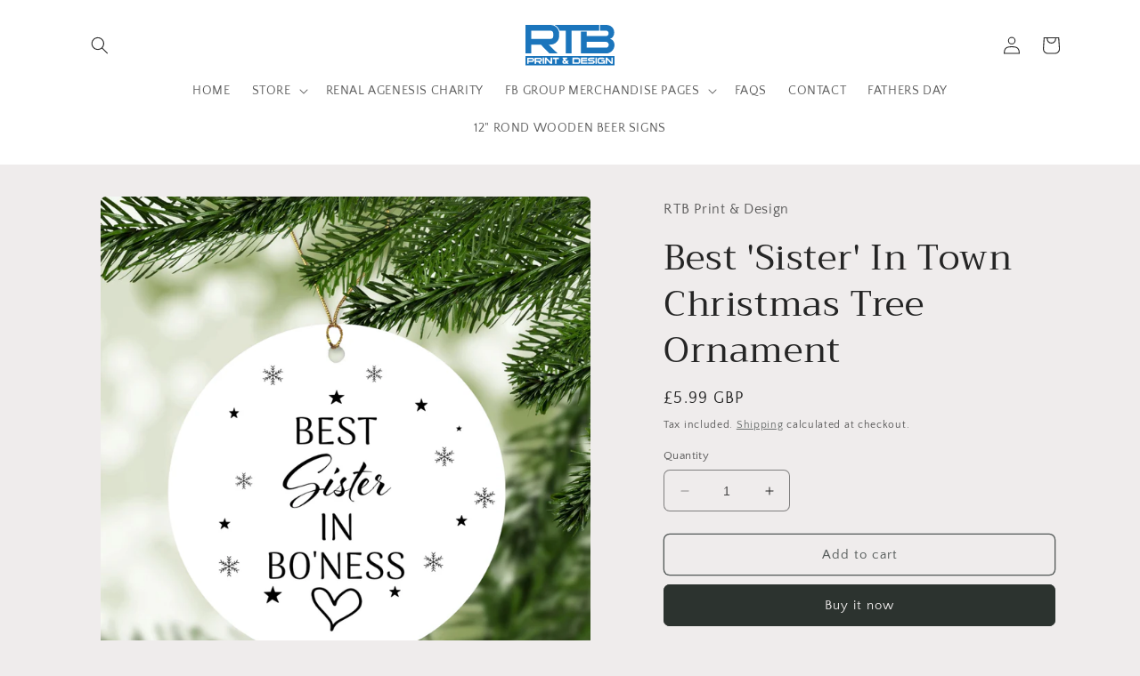

--- FILE ---
content_type: image/svg+xml
request_url: https://rtbprint.co.uk/cdn/shop/files/svg_3.svg?v=1682800593&width=100
body_size: 948
content:
<svg id="Layer_1" data-name="Layer 1" xmlns="http://www.w3.org/2000/svg" viewBox="0 0 411.16 190.54"><defs><style>.cls-1{fill:#1b75bc;}.cls-2{fill:#fff;}</style></defs><title>svg 3</title><path class="cls-1" d="M597,287.8a23.6,23.6,0,0,0-11.89-10.33l-5.2-2,5.31-1.68A14.27,14.27,0,0,0,591,270.2a28.66,28.66,0,0,0,4.81-6.51,37.45,37.45,0,0,0,3.26-8.15,33.09,33.09,0,0,0,1.17-8.64,37.63,37.63,0,0,0-2.8-14.77,33.65,33.65,0,0,0-7.84-11.35,35.65,35.65,0,0,0-12-7.4,43.1,43.1,0,0,0-15.22-2.64H535v27h27.33a11.29,11.29,0,0,1,8.78,3.72,13,13,0,0,1,3.26,9,12.66,12.66,0,0,1-3.28,8.91,11.43,11.43,0,0,1-8.76,3.6h-89V241.59h-27v103h116a36.88,36.88,0,0,0,15.21-3.16A41.64,41.64,0,0,0,590,332.88a40,40,0,0,0,8.45-12.54,38.07,38.07,0,0,0,3.08-15.14A33.3,33.3,0,0,0,597,287.8Zm-25.59,25.62a11,11,0,0,1-9,4.19h-89V290.3h89a11.12,11.12,0,0,1,9,4.07,15.8,15.8,0,0,1,0,19.06Z" transform="translate(-190.42 -210.73)"/><path class="cls-1" d="M473.36,237.72h57.8v-27H326v1.22a45.31,45.31,0,0,1,10.8,8,43.93,43.93,0,0,1,9.27,13.75,41.5,41.5,0,0,1,1.5,4.07H376V344.6h27V237.72h70.42Z" transform="translate(-190.42 -210.73)"/><path class="cls-1" d="M344.13,239.65q-.28-1-.61-1.94c-.3-.85-.61-1.7-1-2.53a40.06,40.06,0,0,0-8.45-12.54,41.26,41.26,0,0,0-8.06-6.25q-1-.57-1.94-1.09t-1.94-1l-.54-.26a36.92,36.92,0,0,0-15.21-3.16h-116V344.6h27V303.06h43.73l39.44,41.34h38.28l-41.72-41.34h9.28a36.88,36.88,0,0,0,15.21-3.16,41.66,41.66,0,0,0,12.47-8.56,40.33,40.33,0,0,0,8.45-12.46,37.41,37.41,0,0,0,3.08-15V250.32a38.75,38.75,0,0,0-1-8.73Q344.41,240.62,344.13,239.65Zm-25.49,24.2a12.35,12.35,0,0,1-12.23,12.23h-89V237.91h89a11.82,11.82,0,0,1,8.61,3.61,12,12,0,0,1,3.62,8.8Z" transform="translate(-190.42 -210.73)"/><rect class="cls-1" y="146.07" width="411.16" height="44.47"/><path class="cls-2" d="M230.13,376.12a8.26,8.26,0,0,1-.68,3.34,8.88,8.88,0,0,1-1.87,2.75,9.16,9.16,0,0,1-2.76,1.89,8.15,8.15,0,0,1-3.38.7H204.68v8.77h-6.51v-29h23.28a8.11,8.11,0,0,1,3.32.7,9,9,0,0,1,4.67,4.67,8.21,8.21,0,0,1,.7,3.36Zm-6.51-2.86a2.14,2.14,0,0,0-.64-1.57,2.09,2.09,0,0,0-1.53-.64H204.68v7.24h16.77a2.2,2.2,0,0,0,2.17-2.17Z" transform="translate(-190.42 -210.73)"/><path class="cls-2" d="M266.37,376.12a8.27,8.27,0,0,1-.68,3.34,8.89,8.89,0,0,1-1.87,2.75,9.15,9.15,0,0,1-2.75,1.89,8.15,8.15,0,0,1-3.38.7h-1l8.81,8.73h-9.25L248,384.81H239.3v8.77h-6.51v-29h24.89a8.16,8.16,0,0,1,3.38.7,9.18,9.18,0,0,1,2.75,1.89,8.82,8.82,0,0,1,1.87,2.77,8.42,8.42,0,0,1,.68,3.36Zm-6.51-2.86a2.14,2.14,0,0,0-.64-1.57,2.09,2.09,0,0,0-1.53-.64H239.3v7.24h18.38a2.2,2.2,0,0,0,2.17-2.17Z" transform="translate(-190.42 -210.73)"/><path class="cls-2" d="M276.3,393.57h-6.51V364.5h6.51Z" transform="translate(-190.42 -210.73)"/><path class="cls-2" d="M313.3,393.57h-8.18l-15.18-16.69a29.72,29.72,0,0,1-3.14-4.54v21.23h-6.51V364.5h7.32l16.33,17.73a25.79,25.79,0,0,1,2.85,3.82V364.5h6.51Z" transform="translate(-190.42 -210.73)"/><path class="cls-2" d="M344.26,371h-10.7v22.56h-6.51V371H316.52V364.5h27.75Z" transform="translate(-190.42 -210.73)"/><path class="cls-2" d="M382.51,371H372.29a9.25,9.25,0,0,1,1.45,1.37l5.71,7.15a6.76,6.76,0,0,1,.52.69l.52.77a22.44,22.44,0,0,1,2-2.61h8.16l-5.15,6.43a3.62,3.62,0,0,1-.48.54,6.27,6.27,0,0,1-.68.54l.5.48a6,6,0,0,1,.58.64l5.23,6.51H382l-2.53-3.14a5.41,5.41,0,0,1-2.09,2.27,5.53,5.53,0,0,1-2.94.86h-4.91a8.49,8.49,0,0,1-3.4-.68,8.75,8.75,0,0,1-4.65-4.64,8.51,8.51,0,0,1-.68-3.4v-1.45a8.86,8.86,0,0,1,.46-2.86,7.48,7.48,0,0,1,1.29-2.37,6.42,6.42,0,0,1,2-1.61,5.11,5.11,0,0,1,2.45-.6l.48,0,.48.06-5.83-7.28V364.5h20.43Zm-6.23,15.16a5.74,5.74,0,0,1-1.33-1.37l-2.73-3.42a1,1,0,0,0-.68-.2h-2.05a2.2,2.2,0,0,0-2.17,2.17v1.45a2.13,2.13,0,0,0,.64,1.57,2.09,2.09,0,0,0,1.53.64h4.91A2.3,2.3,0,0,0,376.27,386.18Z" transform="translate(-190.42 -210.73)"/><path class="cls-2" d="M442.83,384.81a8.42,8.42,0,0,1-.68,3.36,8.82,8.82,0,0,1-1.87,2.77,9.17,9.17,0,0,1-2.75,1.89,8.16,8.16,0,0,1-3.38.7h-26.5v-29h26.5a8.11,8.11,0,0,1,3.32.7,9,9,0,0,1,4.67,4.67,8.21,8.21,0,0,1,.7,3.36Zm-6.51-11.54a2.14,2.14,0,0,0-.64-1.57,2.09,2.09,0,0,0-1.53-.64h-20v16h20a2.09,2.09,0,0,0,1.53-.64,2.13,2.13,0,0,0,.64-1.57Z" transform="translate(-190.42 -210.73)"/><path class="cls-2" d="M475.69,393.57H446.81V364.5h28.87V371H453.33v4.67H475v6.51H453.33v4.87h22.36Z" transform="translate(-190.42 -210.73)"/><path class="cls-2" d="M510.47,384.69a8.26,8.26,0,0,1-.85,3.82,7.84,7.84,0,0,1-2.33,2.75,10.88,10.88,0,0,1-3.5,1.69,15.52,15.52,0,0,1-4.34.58h-20V387h21.19a3.53,3.53,0,0,0,2.07-.6,2,2,0,0,0,.86-1.73,2.07,2.07,0,0,0-.89-1.77,3.4,3.4,0,0,0-2.05-.64h-11.5a14.59,14.59,0,0,1-4.2-.58,10,10,0,0,1-3.4-1.73,8.2,8.2,0,0,1-2.27-2.79,8.44,8.44,0,0,1-.82-3.82,8.34,8.34,0,0,1,.82-3.78,7.82,7.82,0,0,1,2.27-2.75,10.49,10.49,0,0,1,3.4-1.69,14.62,14.62,0,0,1,4.2-.58h19.91v6.51h-21a3.49,3.49,0,0,0-2.19.66,2.06,2.06,0,0,0-.86,1.71,2,2,0,0,0,.84,1.69,3.55,3.55,0,0,0,2.21.64h11.34a14.06,14.06,0,0,1,4.42.66,10.71,10.71,0,0,1,3.48,1.87,8.77,8.77,0,0,1,2.29,2.83A7.78,7.78,0,0,1,510.47,384.69Z" transform="translate(-190.42 -210.73)"/><path class="cls-2" d="M520.08,393.57h-6.51V364.5h6.51Z" transform="translate(-190.42 -210.73)"/><path class="cls-2" d="M557.12,393.57h-6.19V391.2a3.56,3.56,0,0,1-1.53,1.69,4.35,4.35,0,0,1-2.25.64h-14.8a8.49,8.49,0,0,1-3.4-.68,8.76,8.76,0,0,1-4.64-4.64,8.51,8.51,0,0,1-.68-3.4V373.27a8.43,8.43,0,0,1,.7-3.42,8.77,8.77,0,0,1,1.89-2.78,9,9,0,0,1,2.77-1.85,8.41,8.41,0,0,1,3.36-.68H549a8.27,8.27,0,0,1,7.12,3.7l-5.35,4.14a1.66,1.66,0,0,0-1.77-1.33H532.35a2.2,2.2,0,0,0-2.21,2.21v11.54a2.2,2.2,0,0,0,2.21,2.21h14.08a3.8,3.8,0,0,0,1.65-.38,4.9,4.9,0,0,0,1.43-1,5.76,5.76,0,0,0,1-1.45,3.65,3.65,0,0,0,.4-1.65v-.68q-2.53.36-3.18.36H541.4v-6.51h15.72Z" transform="translate(-190.42 -210.73)"/><path class="cls-2" d="M593.84,393.57h-8.18l-15.18-16.69a29.72,29.72,0,0,1-3.14-4.54v21.23h-6.51V364.5h7.32l16.33,17.73a25.79,25.79,0,0,1,2.85,3.82V364.5h6.51Z" transform="translate(-190.42 -210.73)"/></svg>